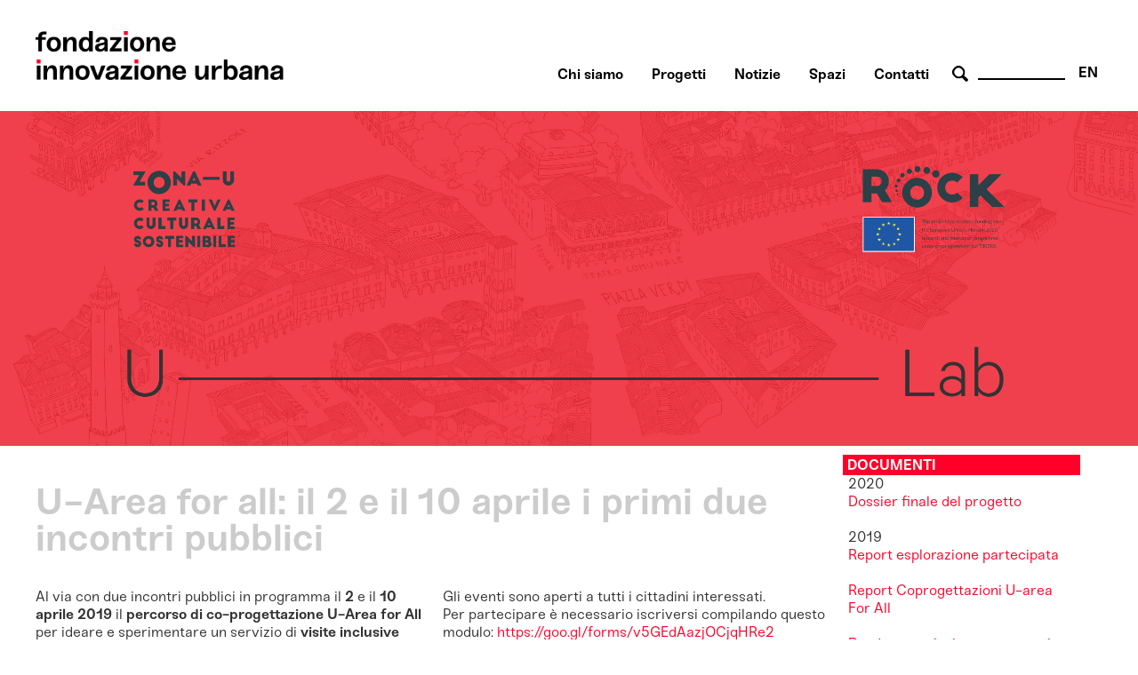

--- FILE ---
content_type: text/html; charset=utf-8
request_url: https://www.fondazioneinnovazioneurbana.it/pubblicazioni/45-uncategorised/1951-u-area-for-all-il-2-e-il-10-aprile-i-primi-due-incontri-pubblici
body_size: 42677
content:

    <html xmlns="http://www.w3.org/1999/xhtml" xml:lang="it-it" lang="it-it" dir="ltr">

    <head>

        <meta name="viewport" content="user-scalable=no, initial-scale=1, maximum-scale=1, minimum-scale=1, width=device-width, height=device-height, target-densitydpi=device-dpi" />

        <!-- The following JDOC Head tag loads all the header and meta information from your site config and content. -->
        <base href="https://www.fondazioneinnovazioneurbana.it/pubblicazioni/45-uncategorised/1951-u-area-for-all-il-2-e-il-10-aprile-i-primi-due-incontri-pubblici" />
	<meta http-equiv="content-type" content="text/html; charset=utf-8" />
	<meta name="keywords" content="bologna, innovazione, partecipazione, collaborazione, immaginazione  " />
	<meta name="author" content="Fabrizia" />
	<meta name="description" content="Centro multidisciplinare di ricerca, sviluppo, co-produzione e comunicazione delle trasformazioni urbane a servizio della costruzione dell'immaginario futuro della città." />
	<meta name="generator" content="Joomla! - Open Source Content Management" />
	<title>U-Area for all: il 2 e il 10 aprile i primi due incontri pubblici </title>
	<link href="/favicon.ico" rel="shortcut icon" type="image/vnd.microsoft.icon" />
	<link href="https://www.fondazioneinnovazioneurbana.it/component/search/?Itemid=506&amp;catid=45&amp;id=1951&amp;format=opensearch" rel="search" title="Vai www.fondazioneinnovazioneurbana.it" type="application/opensearchdescription+xml" />
	<link href="/plugins/system/cookiesck/assets/front.css?ver=3.3.4" rel="stylesheet" type="text/css" />
	<link href="/modules/mod_bppopup/assets/module-e3545e.css?8ff0f761b9b7268b3b0017f0b4334f5f" rel="stylesheet" id="mod-bppopup" type="text/css" />
	<link href="/media/mod_languages/css/template.css?8ff0f761b9b7268b3b0017f0b4334f5f" rel="stylesheet" type="text/css" />
	<style type="text/css">

			#cookiesck {
				position:fixed;
				left:0;
				right: 0;
				bottom: 0;
				z-index: 1000000;
				min-height: 30px;
				color: #eeeeee;
				background: rgba(0,0,0,0.7);
				text-align: center;
				font-size: 14px;
				line-height: 14px;
				height: 60%;
			}
			#cookiesck_text {
				padding: 10px 0;
				display: inline-block;
			}
			#cookiesck_buttons {
				float: right;
			}
			.cookiesck_button,
			#cookiesck_accept,
			#cookiesck_decline,
			#cookiesck_settings,
			#cookiesck_readmore {
				float:left;
				padding:10px;
				margin: 5px;
				border-radius: 3px;
				text-decoration: none;
				cursor: pointer;
				transition: all 0.2s ease;
			}
			#cookiesck_readmore {
				float:right;
			}
			#cookiesck_accept {
				background: #1176a6;
				border: 2px solid #1176a6;
				color: #f5f5f5;
			}
			#cookiesck_accept:hover {
				background: transparent;
				border: 2px solid darkturquoise;
				color: darkturquoise;
			}
			#cookiesck_decline {
				background: #000;
				border: 2px solid #000;
				color: #f5f5f5;
			}
			#cookiesck_decline:hover {
				background: transparent;
				border: 2px solid #fff;
				color: #fff;
			}
			#cookiesck_settings {
				background: #fff;
				border: 2px solid #fff;
				color: #000;
			}
			#cookiesck_settings:hover {
				background: transparent;
				border: 2px solid #fff;
				color: #fff;
			}
			#cookiesck_options {
				display: none;
				width: 30px;
				height: 30px;
				border-radius: 15px;
				box-sizing: border-box;
				position: fixed;
				bottom: 0;
				left: 0;
				margin: 10px;
				border: 1px solid #ccc;
				cursor: pointer;
				background: #fff url(/plugins/system/cookiesck/assets/cookies-icon.svg) center center no-repeat;
				background-size: 80% auto;
				z-index: 1000000;
			}
			#cookiesck_options > .inner {
				display: none;
				width: max-content;
				margin-top: -40px;
				background: rgba(0,0,0,0.7);
				position: absolute;
				font-size: 14px;
				color: #fff;
				padding: 4px 7px;
				border-radius: 3px;
			}
			#cookiesck_options:hover > .inner {
				display: block;
			}
			#cookiesck > div {
				display: flex;
				justify-content: space-around;
				align-items: center;
				flex-direction: column;
			}
			
			
			.cookiesck-iframe-wrap-text {
				position: absolute;
				width: 100%;
				padding: 10px;
				color: #fff;
				top: 50%;
				transform: translate(0,-60%);
				text-align: center;
			}
			.cookiesck-iframe-wrap:hover .cookiesck-iframe-wrap-text {
				color: #333;
			}

		
 .cloaked_email span:before { content: attr(data-ep-a4d28); } .cloaked_email span:after { content: attr(data-ep-bf3ce); } 
div.mod_search96 input[type="search"]{ width:auto; }
	</style>
	<script src="/media/jui/js/jquery.min.js?8ff0f761b9b7268b3b0017f0b4334f5f" type="text/javascript"></script>
	<script src="/media/jui/js/jquery-noconflict.js?8ff0f761b9b7268b3b0017f0b4334f5f" type="text/javascript"></script>
	<script src="/media/jui/js/jquery-migrate.min.js?8ff0f761b9b7268b3b0017f0b4334f5f" type="text/javascript"></script>
	<script src="/media/system/js/caption.js?8ff0f761b9b7268b3b0017f0b4334f5f" type="text/javascript"></script>
	<script src="/plugins/system/cookiesck/assets/front.js?ver=3.3.4" type="text/javascript"></script>
	<script src="/modules/mod_bppopup/assets/module-e3545e.js?8ff0f761b9b7268b3b0017f0b4334f5f" id="mod-bppopup" type="text/javascript"></script>
	<!--[if lt IE 9]><script src="/media/system/js/html5fallback.js?8ff0f761b9b7268b3b0017f0b4334f5f" type="text/javascript"></script><![endif]-->
	<script type="text/javascript">
jQuery(window).on('load',  function() {
				new JCaption('img.caption');
			});
var COOKIESCK = {
	ALLOWED : ["cookiesck","cookiesckiframes","a882938d34d83e9adad7e51275274e63"]
	, VALUE : 'no'
	, UNIQUE_KEY : 'gut0cd8376hg09rr2dcstpg7u8'
	, LOG : '0'
	, LIST : '{|QQ|Analytics|QQ|:{|QQ|name|QQ|:|QQ|Analytics|QQ|,|QQ|desc|QQ|:|QQ||QQ|,|QQ|platforms|QQ|:{|QQ|Google Analytics|QQ|:{|QQ|name|QQ|:|QQ|Google Analytics|QQ|,|QQ|desc|QQ|:|QQ||QQ|,|QQ|legal|QQ|:0,|QQ|cookies|QQ|:{|QQ|256c18e8-d881-11e9-8a34-2a2ae2dbcce4|QQ|:{|QQ|id|QQ|:|QQ|256c18e8-d881-11e9-8a34-2a2ae2dbcce4|QQ|,|QQ|key|QQ|:|QQ|_ga|QQ|,|QQ|desc|QQ|:|QQ|ID used to identify users|QQ|},|QQ|256c26f8-d881-11e9-8a34-2a2ae2dbcce4|QQ|:{|QQ|id|QQ|:|QQ|256c26f8-d881-11e9-8a34-2a2ae2dbcce4|QQ|,|QQ|key|QQ|:|QQ|__utma|QQ|,|QQ|desc|QQ|:|QQ|ID used to identify users and sessions|QQ|},|QQ|256c2afe-d881-11e9-8a34-2a2ae2dbcce4|QQ|:{|QQ|id|QQ|:|QQ|256c2afe-d881-11e9-8a34-2a2ae2dbcce4|QQ|,|QQ|key|QQ|:|QQ|__utmc|QQ|,|QQ|desc|QQ|:|QQ|Used only with old Urchin versions of Google Analytics and not with GA.js. Was used to distinguish between new sessions and visits at the end of a session.|QQ|},|QQ|256c2c3e-d881-11e9-8a34-2a2ae2dbcce4|QQ|:{|QQ|id|QQ|:|QQ|256c2c3e-d881-11e9-8a34-2a2ae2dbcce4|QQ|,|QQ|key|QQ|:|QQ|__utmz|QQ|,|QQ|desc|QQ|:|QQ|Contains information about the traffic source or campaign that directed user to the website. The cookie is set when the GA.js javascript is loaded and updated when data is sent to the Google Anaytics server|QQ|},|QQ|256c287e-d881-11e9-8a34-2a2ae2dbcce4|QQ|:{|QQ|id|QQ|:|QQ|256c287e-d881-11e9-8a34-2a2ae2dbcce4|QQ|,|QQ|key|QQ|:|QQ|__utmt|QQ|,|QQ|desc|QQ|:|QQ|Used to monitor number of Google Analytics server requests|QQ|},|QQ|d7496a0e-7f4b-4e20-b288-9d5e4852fa79|QQ|:{|QQ|id|QQ|:|QQ|d7496a0e-7f4b-4e20-b288-9d5e4852fa79|QQ|,|QQ|key|QQ|:|QQ|_ga_|QQ|,|QQ|desc|QQ|:|QQ|ID used to identify users|QQ|},|QQ|256c29c8-d881-11e9-8a34-2a2ae2dbcce4|QQ|:{|QQ|id|QQ|:|QQ|256c29c8-d881-11e9-8a34-2a2ae2dbcce4|QQ|,|QQ|key|QQ|:|QQ|__utmb|QQ|,|QQ|desc|QQ|:|QQ|Used to distinguish new sessions and visits. This cookie is set when the GA.js javascript library is loaded and there is no existing __utmb cookie. The cookie is updated every time data is sent to the Google Analytics server.|QQ|}}}}},|QQ|Unknown|QQ|:{|QQ|name|QQ|:|QQ|Unknown|QQ|,|QQ|desc|QQ|:|QQ||QQ|,|QQ|platforms|QQ|:{|QQ|Unknown|QQ|:{|QQ|name|QQ|:|QQ|Unknown|QQ|,|QQ|desc|QQ|:|QQ||QQ|,|QQ|legal|QQ|:0,|QQ|cookies|QQ|:{|QQ||QQ|:{|QQ|id|QQ|:|QQ||QQ|,|QQ|key|QQ|:|QQ|_ga_4NDLQNL2GW|QQ|,|QQ|desc|QQ|:|QQ||QQ|}}}}}}'
	, LIFETIME : '365'
	, DEBUG : '0'
	, TEXT : {
		INFO : 'By visiting our website you agree that we are using cookies to ensure you to get the best experience.'
		, ACCEPT_ALL : 'Accept all'
		, ACCEPT_ALL : 'Accept all'
		, DECLINE_ALL : 'Decline all'
		, SETTINGS : 'Customize'
		, OPTIONS : 'Cookies options'
		, CONFIRM_IFRAMES : 'Please confirm that you want to enable the iframes'
	}
};

if( document.readyState !== "loading" ) {
new Cookiesck({lifetime: "365", layout: "layout1", reload: "1"}); 
} else {
	document.addEventListener("DOMContentLoaded", function () {
		new Cookiesck({lifetime: "365", layout: "layout1", reload: "1"}); 
	});
}
 window.RegularLabs=window.RegularLabs||{};window.RegularLabs.EmailProtector=window.RegularLabs.EmailProtector||{unCloak:function(e,g){document.querySelectorAll("."+e).forEach(function(a){var f="",c="";a.className=a.className.replace(" "+e,"");a.querySelectorAll("span").forEach(function(d){for(name in d.dataset)0===name.indexOf("epA")&&(f+=d.dataset[name]),0===name.indexOf("epB")&&(c=d.dataset[name]+c)});if(c){var b=a.nextElementSibling;b&&"script"===b.tagName.toLowerCase()&&b.parentNode.removeChild(b);b=f+c;g?(a.parentNode.href="mailto:"+b,a.parentNode.removeChild(a)):a.innerHTML=b}})}}; 
jQuery(function($){
        $.magnificPopup.open({"items":{"type":"image","src":"\/images\/FondazioneIU_PopUp_Sitoweb_02.jpg"},"image":{"markup":"\r\n            <div class=\"mfp-figure\">\r\n                <div class=\"mfp-close\"><\/div>\r\n                <a class=\"mfp-img-wrapper\" href=\"https:\/\/fondazioneiu.it\/\"><span class=\"mfp-img\"><\/span><\/a>\r\n                <div class=\"mfp-bottom-bar\">\r\n                    <div class=\"mfp-title\"><\/div>\r\n                    <div class=\"mfp-counter\"><\/div>\r\n                <\/div>\r\n            <\/div>"}});
    });
	</script>

          
        <!-- Google tag (gtag.js) susy -->
		<script async src="https://www.googletagmanager.com/gtag/js?id=G-4NDLQNL2GW"></script>
		<script>
		  window.dataLayer = window.dataLayer || [];
		  function gtag(){dataLayer.push(arguments);}
		  gtag('js', new Date());

		  gtag('config', 'G-4NDLQNL2GW');
		</script>  

        <link rel="shortcut icon" type="image/x-icon" href="/favicon.ico" />



        <link rel="stylesheet" href="/templates/system/css/system.css" type="text/css" />
        <link rel="stylesheet" href="/templates/system/css/general.css" type="text/css" />

        <!-- The following line loads the template CSS file located in the template folder. -->
        <link rel="stylesheet" href="/templates/fiu-2020/css/template.css" type="text/css" />
      
      
        <!--[if lt IE 9]>
<script>
  alert("Attenzione! Stai utilizzando una versione non aggiornata di Internet Explorer che non interpreta correttamente HTML5. Si consiglia di utilizzare una versione aggiornata o cambiare browser. - Attention! You are running ad old version of Internet Explorer, which doesn't show you correctly HTML5. Please use a moder browser.");
</script>
<p>Il sito non può essere visualizzato interamente - This site will not be fully displayed <a href="https://www.mozilla.org/it/firefox/new/">Risolvi il problema - resolve the problem</a></p>
<![endif]-->

        <!--meta property="og:title" content="URBAN CENTER BOLOGNA" />
  <meta property="og:description" content="PROGETTAZIONE URBANA A BOLOGNA" />
 <meta property="og:image" content="http://www.urbancenterbologna.it/images/logourban200.jpg" /-->



    

<meta name="google-site-verification" content="" />

<script type="text/javascript">
 var _gaq = _gaq || [];
 _gaq.push(['_setAccount', 'UA-3078329-13']);
_gaq.push(['_trackPageview']);

 (function() {
  var ga = document.createElement('script'); ga.type = 'text/javascript'; ga.async = true;
  ga.src = ('https:' == document.location.protocol ? 'https://ssl' : 'http://www') + '.google-analytics.com/ga.js';
  var s = document.getElementsByTagName('script')[0]; s.parentNode.insertBefore(ga, s);
 })();
</script>
<!-- Asynchonous Google Analytics Plugin by PB Web Development -->

</head>

    <body id="page_bg">

        <a name="up" id="up"></a>

        <div class="center">
            <!--header-->
                        <div id="header" class="customwidth">
                

<div class="custom"  >
	<p><a href="/fondazione-innovazione-urbana-home" class="titolosito"><img src="/templates/fiu-2020/images/FIU_Logo_header.png" alt="fondazione innovazione urbana - logo website" width="290" /></a></p></div>
<div class="mod-languages aright english">

	<ul class="lang-inline" dir="ltr">
									<li>
			<a href="/en/">
							EN						</a>
			</li>
				</ul>

</div>
<div class="search aright cerca mod_search96">
	<form action="/pubblicazioni" method="post" class="form-inline" role="search">
		 <button class="button btn btn-primary" onclick="this.form.searchword.focus();"> cerca</button><label for="mod-search-searchword96" class="element-invisible">Cerca...</label> <input name="searchword" id="mod-search-searchword96" maxlength="200"  class="inputbox search-query input-medium" type="search" size="10" placeholder=" " />		<input type="hidden" name="task" value="search" />
		<input type="hidden" name="option" value="com_search" />
		<input type="hidden" name="Itemid" value="506" />
	</form>
</div>
<ul class="nav menuaa noprimofiglio ubc hide nosecondofiglio mod-list">
<li class="item-836"><a href="/chisiamo" >Chi siamo</a></li><li class="item-1091"><a href="/progetti" >Progetti</a></li><li class="item-1042"><a href="/notizie" >Notizie</a></li><li class="item-838"><a href="/spazi" >Spazi</a></li><li class="item-837"><a href="/contatti-orari" >Contatti</a></li></ul>

            </div>
                        <!--fine header-->

            <div class="clr"></div>
            <div id="wrapper">
                <div id="wrapper_r">

                    <div id="whitebox">




                        <div id="whitebox_m">
                            <div id="area">
                                                 <!--topvideo-->
  									                  									    <!--fine topvideo-->
  <!--inizio leftcolumn-->
                                                                <div id="leftcolumn">

                                    		<div class="moduletableimgbanner">
						

<div class="customimgbanner"  >
	<p><img src="/images/2019_Banner/ULAB_-_BANNER_1220X360_-_SITO_FIU_-_ok.png" alt="ULAB BANNER 1220X360 SITO FIU ok" /></p></div>
		</div>
	
                                </div>
                                                                <!--fine leftcolumn -->       
                                                                <div id="maincolumn">


                                                                            <div class="nopad">
                                            <div class="interno">

                                                  
                                              <!--topnotizie-->
  									                  									    <!--fine topnotizie-->


                                                <div id="system-message-container">
	</div>

                                                <div class="item-page" itemscope itemtype="https://schema.org/Article">
	<meta itemprop="inLanguage" content="it-IT" />
	
		
			<div class="page-header">
		<h2 itemprop="headline">
			U-Area for all: il 2 e il 10 aprile i primi due incontri pubblici 		</h2>
							</div>
					
		
	
	
		<dl class="fields-container">
	<dd class="field-entry data-evento ">	<span class="field-label ">data evento: </span>
<span class="field-value ">02-04-2019</span>
</dd></dl>
								<div itemprop="articleBody">
		<p>Al via con due incontri pubblici in programma il <strong>2</strong> e il <strong>10 aprile 2019</strong> il <strong>percorso di co-progettazione U-Area for All</strong> per ideare e sperimentare un servizio di <strong>visite inclusive nella Zona Universitaria</strong>.</p>
 
<p><strong>U-Lab</strong>, il Laboratorio di pratiche partecipative del progetto ROCK finanziato dal programma per la ricerca e l'innovazione Horizon 2020 della Unione Europea, riparte con <strong>U-Area for all</strong>: l’obiettivo è creare percorsi rivolti a visitatori, cittadini, studenti e alle persone con disabilità o esigenze specifiche per scoprire e vivere in modo più accessibile la la Zona Universitaria e la ricchezza che i suoi musei, i suoi poli culturali e l’Università possono offrire.</p>
<p>I primi <strong>due eventi pubblici</strong> del percorso di co-progettazione sono in programma:</p>
<ul style="list-style-type: circle;">
<li><strong>martedì 2 aprile 2019 ore 17.30-19.30</strong> presso la Sala Verde della Fondazione per l'Innovazione Urbana (piazza Maggiore 6) <br /><strong>Allineamento e analisi dei bisogni</strong></li>
<li><strong>mercoledì 10 aprile 2019 ore 17.30-19.30</strong> presso&nbsp;gli spazi del Teatro Comunale di Bologna, con accesso dall'Ingresso Artisti di Largo Respighi, 1<br /><strong>Confronto tra esperienze e ideazione del servizio</strong></li>
</ul>
<p>Gli eventi sono aperti a tutti i cittadini interessati. <br />Per partecipare è necessario iscriversi compilando questo modulo: <a href="https://goo.gl/forms/v5GEdAazjOCjqHRe2" target="_blank" rel="noopener">https://goo.gl/forms/v5GEdAazjOCjqHRe2</a><br />Durante gli eventi sarà disponibile un <strong>servizio di traduzione simultanea in LIS</strong>.</p>
<p>Il percorso, che coinvolgerà le Istituzioni e i vari attori dell’area, insieme a studenti, residenti, persone con disabilità, proseguirà poi fino a ottobre, prevedendo altri appuntamenti come un evento di mappatura dei percorsi e una giornata di studio e approfondimento, oltreché una fase di prototipazione.</p>
<p>L’esito del percorso di co-progettazione sarà costituito da <strong>linee guida</strong> che il gruppo di lavoro del progetto Rock seguirà nella realizzazione del servizio. <br />Al termine del percorso, sarà <strong>Bologna Welcome</strong> a promuovere il servizio attraverso i suoi canali di comunicazione, arricchendo così l’offerta per i turisti in arrivo a Bologna.</p>
<p><a href="/pubblicazioni/45-uncategorised/1939-piu-accessibilita-per-la-zona-universitaria-al-via-un-bando-e-un-percorso-di-co-progettazione">Per maggiori informazioni</a></p>	</div>

											<dl class="article-info muted">

		
			<dt class="article-info-term">
							</dt>

			
			
			
			
										<dd class="published">
				<span class="icon-calendar" aria-hidden="true"></span>
				<time datetime="2019-03-21T07:52:42+00:00" itemprop="datePublished">
					Pubblicato: 21 Marzo 2019				</time>
			</dd>			
		
					
										<dd class="modified">
				<span class="icon-calendar" aria-hidden="true"></span>
				<time datetime="2019-04-04T20:07:12+00:00" itemprop="dateModified">
					Ultima modifica: 04 Aprile 2019				</time>
			</dd>			
						</dl>
											<ul class="tags inline">
																	<li class="tag-4 tag-list0" itemprop="keywords">
					<a href="/partecipa" class="label label-info">
						incontri					</a>
				</li>
																				<li class="tag-154 tag-list1" itemprop="keywords">
					<a href="/component/tags/tag/progetto-rock-aggiornamenti" class="label label-info">
						Progetto Rock aggiornamenti					</a>
				</li>
																				<li class="tag-198 tag-list2" itemprop="keywords">
					<a href="/component/tags/tag/aggiornamenti-u-lab" class="label label-info">
						aggiornamenti U-Lab					</a>
				</li>
						</ul>
			
							</div>

                                                <!-- sotto alle notizie -->

                                                
                                                <!-- FINE sotto alle notizie -->

<!-- inizio rightcolumn -->
                                                                                                <div id="rightcolumn">
                                                    		<div class="moduletable documenti">
							<h3>Documenti U-Lab FIU</h3>
						

<div class="custom documenti"  >
	<p>2020<br /><a href="/images/PROGETTO_ROCK/2020_ROCK_DOSSIER_FINALE.pdf" target="_blank">Dossier finale del progetto<br /><br /></a>2019<br /><a href="/images/1A_Federico/Report_esplorazione_partecipata.pdf" target="_blank">Report esplorazione partecipata<br /><br /></a><a href="/images/1A_Federico/Report_Coprogettazioni_U-area_For_All.pdf" target="_blank">Report Coprogettazioni U-area For All<br /><br /></a><a href="/images/2019_Ulab/2019_ULAB_Bando.pdf" target="_blank">Bando per selezionare soggetti che supportino lo sviluppo di un servizio innovativo di visite inclusive in Zona U<br /><br /></a>2018<br />Laboratori tematici:<br /><a href="/images/PROGETTO_ROCK/Dossier_ULab_04_web.compressed.pdf" target="_blank" style="text-decoration: none; font-weight: 400; font-family: sneakregular, sans-serif; color: #ff0028; font-size: 16px; font-style: normal; letter-spacing: normal; orphans: 2; text-align: left; text-indent: 0px; text-transform: none; white-space: normal; widows: 2; word-spacing: 0px; background-color: #ffffff;" rel="noopener">Dossier introduttivo<br /></a><a href="/images/PROGETTO_ROCK/20180326_Report_ULab_ESE.pdf" target="_blank" style="text-decoration: none; font-weight: 400; font-family: sneakregular, sans-serif; color: #ff0028; font-size: 16px; font-style: normal; letter-spacing: normal; orphans: 2; text-align: left; text-indent: 0px; text-transform: none; white-space: normal; widows: 2; word-spacing: 0px; background-color: #ffffff;" rel="noopener">Report degli incontri tematici</a>&nbsp;</p>
<p><br />Laboratori sui luoghi:<br /><strong><a href="/images/PROGETTO_ROCK/dossier-scaravilli-13-marzo-completo2.compressed.pdf" target="_blank" rel="noopener noreferrer" style="text-decoration: none; font-weight: 400; font-family: sneakregular, sans-serif; color: #ff0028; font-size: 16px; font-style: normal; letter-spacing: normal; orphans: 2; text-align: left; text-indent: 0px; text-transform: none; white-space: normal; widows: 2; word-spacing: 0px; background-color: #ffffff;">Dossier Piazza Scaravilli&nbsp;<br /></a></strong><strong><a href="/images/PROGETTO_ROCK/dossier-teatro_26-03_STAMPA_.pdf" target="_blank" style="text-decoration: none; font-weight: 400; font-family: sneakregular, sans-serif; color: #ff0028; font-size: 16px; font-style: normal; letter-spacing: normal; orphans: 2; text-align: left; text-indent: 0px; text-transform: none; white-space: normal; widows: 2; word-spacing: 0px; background-color: #ffffff;" rel="noopener">Dossier Area Teatro Comunale e Piazza Verdi&nbsp;<br /></a></strong><strong><a href="/images/PROGETTO_ROCK/dossier-Rossini.pdf" target="_blank" style="text-decoration: none; font-weight: 400; font-family: sneakregular, sans-serif; color: #ff0028; font-size: 16px; font-style: normal; letter-spacing: normal; orphans: 2; text-align: left; text-indent: 0px; text-transform: none; white-space: normal; widows: 2; word-spacing: 0px; background-color: #ffffff;" rel="noopener">Dossier Piazza Rossini<br /></a></strong><strong><a href="/images/PROGETTO_ROCK/DOSSIER-MOLINE-PER-WEB.pdf" target="_blank" style="text-decoration: none; font-weight: 400; font-family: sneakregular, sans-serif; color: #ff0028; font-size: 16px; font-style: normal; letter-spacing: normal; orphans: 2; text-align: left; text-indent: 0px; text-transform: none; white-space: normal; widows: 2; word-spacing: 0px; background-color: #ffffff;" rel="noopener">Dossier zona Righi/Moline<br /><br /></a></strong><span style="text-decoration: none; font-weight: 400; font-family: sneakregular, sans-serif; color: #ff0028; font-size: 16px; font-style: normal; letter-spacing: normal; orphans: 2; text-align: left; text-indent: 0px; text-transform: none; white-space: normal; widows: 2; word-spacing: 0px; background-color: #ffffff;"><a href="/images/REPORT-ULAB_Incontro-sui-luoghi-zona-U.pdf" target="_blank" style="text-decoration: none; font-weight: 400; font-family: sneakregular, sans-serif; color: #ff0028; font-size: 16px; font-style: normal; letter-spacing: normal; orphans: 2; text-align: left; text-indent: 0px; text-transform: none; white-space: normal; widows: 2; word-spacing: 0px; background-color: #ffffff;" rel="noopener">Report degli incontri sui luoghi<br /><br /></a></span>Eventi marzo-maggio 2018:<br /><a href="/images/PROGETTO_ROCK/Ulab_programma_eventi.pdf" target="_blank" rel="noopener noreferrer" style="text-decoration: none; font-weight: 400; font-family: sneakregular, sans-serif; color: #ff0028; font-size: 16px; font-style: normal; letter-spacing: normal; orphans: 2; text-align: left; text-indent: 0px; text-transform: none; white-space: normal; widows: 2; word-spacing: 0px; background-color: #ffffff;">Programma<br /></a><a href="/images/PROGETTO_ROCK/2018_11_30_Ulab_Report_16progetti.pdf" target="_blank">Report conclusivo</a></p></div>
		</div>
			<div class="moduletable approfondimenti">
							<h3 class="aggiornamenti">Aggiornamenti U-Lab</h3>
						<ul class="category-module approfondimenti mod-list">
						<li>
									<a class="mod-articles-category-title " href="/bologna/politiche-urbane/45-uncategorised/2659-una-citta-accessibile-l-itinerario-sulla-promenade-primavera-estate-2021-di-bologna-welcome">Una città accessibile, l’itinerario sulla Promenade Primavera-Estate 2021 di Bologna Welcome</a>
				
				
				
				
				
				
				
							</li>
					<li>
									<a class="mod-articles-category-title " href="/bologna/politiche-urbane/45-uncategorised/2630-online-la-pubblicazione-design-for-people-s-autonomy-rights-to-independent-living">Online la pubblicazione Design for People’s Autonomy. Rights to Independent Living</a>
				
				
				
				
				
				
				
							</li>
					<li>
									<a class="mod-articles-category-title " href="/bologna/politiche-urbane/45-uncategorised/2508-tre-nuove-mappe-tattili-nel-centro-di-bologna-per-l-accessibilita-al-patrimonio-culturale">Tre nuove mappe tattili nel centro di Bologna per l’accessibilità al patrimonio culturale</a>
				
				
				
				
				
				
				
							</li>
					<li>
									<a class="mod-articles-category-title " href="/bologna/politiche-urbane/45-uncategorised/2449-boforall-l-app-accessibile-per-il-patrimonio-culturale-di-bologna">BOforAll: l’app accessibile per il patrimonio culturale di Bologna</a>
				
				
				
				
				
				
				
							</li>
					<li>
									<a class="mod-articles-category-title " href="/bologna/politiche-urbane/45-uncategorised/2351-piazza-rossini-allestimento-temporaneo">Piazza Rossini - allestimento temporaneo </a>
				
				
				
				
				
				
				
							</li>
					<li>
									<a class="mod-articles-category-title " href="/bologna/politiche-urbane/45-uncategorised/2313-un-prato-in-piazza-rossini-via-libera-al-nostro-progetto-di-allestimento-temporaneo-presentato-nell-ambito-del-progetto-rock">Un prato in piazza Rossini: via libera al nostro progetto di allestimento temporaneo presentato nell'ambito del progetto ROCK</a>
				
				
				
				
				
				
				
							</li>
					<li>
									<a class="mod-articles-category-title " href="/bologna/politiche-urbane/45-uncategorised/2120-piu-accessibilita-in-zona-universitaria-sperimentazione-di-un-servizio-di-visite-guidate-inclusive">Più accessibilità in zona universitaria: sperimentazione di un servizio di visite guidate inclusive</a>
				
				
				
				
				
				
				
							</li>
					<li>
									<a class="mod-articles-category-title " href="/bologna/politiche-urbane/45-uncategorised/2103-piazza-rossini-diventa-pedonale">Piazza Rossini diventa pedonale</a>
				
				
				
				
				
				
				
							</li>
					<li>
									<a class="mod-articles-category-title " href="/bologna/politiche-urbane/45-uncategorised/2092-presentazione-dei-risultati-del-workshop-green-please-il-prato-che-non-ti-aspetti">Presentazione dei risultati del workshop Green Please, il prato che non ti aspetti</a>
				
				
				
				
				
				
				
							</li>
					<li>
									<a class="mod-articles-category-title " href="/bologna/politiche-urbane/45-uncategorised/2091-nel-museo-sottopelle">Nel Museo sottopelle</a>
				
				
				
				
				
				
				
							</li>
					<li>
									<a class="mod-articles-category-title " href="/bologna/politiche-urbane/45-uncategorised/2087-le-cinque-piazze">Le Cinque Piazze</a>
				
				
				
				
				
				
				
							</li>
					<li>
									<a class="mod-articles-category-title " href="/bologna/politiche-urbane/45-uncategorised/2084-giardino-delle-imprese-evento-finale-dell-edizione-bolognese">Giardino delle imprese: evento finale dell'edizione bolognese</a>
				
				
				
				
				
				
				
							</li>
					<li>
									<a class="mod-articles-category-title " href="/bologna/politiche-urbane/45-uncategorised/2047-rock-al-mambo-un-esperimento-partecipato-per-misurare-le-emozioni-dell-arte">ROCK al MAMbo: un esperimento partecipato per misurare le emozioni dell'arte</a>
				
				
				
				
				
				
				
							</li>
					<li>
									<a class="mod-articles-category-title " href="/bologna/politiche-urbane/45-uncategorised/2042-u-garden-la-terrazza-verde-del-teatro-comunale">U-Garden. La terrazza verde del Teatro Comunale</a>
				
				
				
				
				
				
				
							</li>
					<li>
									<a class="mod-articles-category-title " href="/bologna/politiche-urbane/45-uncategorised/2033-pianeti-solitari-mappatura-esperienziale-nei-luoghi-della-zona-u">Pianeti solitari, mappatura esperienziale nei luoghi della Zona U</a>
				
				
				
				
				
				
				
							</li>
					<li>
									<a class="mod-articles-category-title " href="/bologna/politiche-urbane/45-uncategorised/2018-carotaggi-una-passeggiata-insolita-verso-la-zona-u">Carotaggi - una passeggiata insolita verso la Zona U</a>
				
				
				
				
				
				
				
							</li>
					<li>
									<a class="mod-articles-category-title " href="/bologna/politiche-urbane/45-uncategorised/2011-giardino-delle-imprese-aperte-le-iscrizioni-alla-scuola-di-formazione-per-i-giovani">Giardino delle imprese: aperte le iscrizioni alla scuola di formazione per i giovani</a>
				
				
				
				
				
				
				
							</li>
					<li>
									<a class="mod-articles-category-title " href="/bologna/politiche-urbane/45-uncategorised/2008-prove-tecniche-di-trasmissione-partecipazione-attiva-patrimonio-culturale-potenzialita-digitali">Progetto Rock: Prove tecniche di trasmissione! Partecipazione attiva, patrimonio culturale, potenzialità digitali</a>
				
				
				
				
				
				
				
							</li>
					<li>
									<a class="mod-articles-category-title " href="/bologna/politiche-urbane/45-uncategorised/1965-u-area-for-all-una-esplorazione-partecipata-della-zona-universitaria">U-area for all, una esplorazione partecipata della Zona Universitaria</a>
				
				
				
				
				
				
				
							</li>
					<li>
									<a class="mod-articles-category-title " href="/bologna/politiche-urbane/45-uncategorised/1962-selezionati-i-soggetti-che-supporteranno-lo-sviluppo-del-servizio-di-visite-inclusive-in-zona-u">Selezionati i soggetti che supporteranno lo sviluppo del servizio di visite inclusive in Zona U</a>
				
				
				
				
				
				
				
							</li>
					<li>
									<a class="mod-articles-category-title " href="/bologna/politiche-urbane/45-uncategorised/1951-u-area-for-all-il-2-e-il-10-aprile-i-primi-due-incontri-pubblici">U-Area for all: il 2 e il 10 aprile i primi due incontri pubblici </a>
				
				
				
				
				
				
				
							</li>
					<li>
									<a class="mod-articles-category-title " href="/bologna/politiche-urbane/45-uncategorised/1939-piu-accessibilita-per-la-zona-universitaria-al-via-un-bando-e-un-percorso-di-co-progettazione">U-Area for all: più accessibilità per la zona universitaria</a>
				
				
				
				
				
				
				
							</li>
					<li>
									<a class="mod-articles-category-title " href="/bologna/politiche-urbane/45-uncategorised/1930-u-lab-il-percorso-del-2017-2018">U-Lab, il percorso del 2017-2018</a>
				
				
				
				
				
				
				
							</li>
					<li>
									<a class="mod-articles-category-title " href="/bologna/politiche-urbane/45-uncategorised/1817-bologna-open-rock">Bologna Open Rock</a>
				
				
				
				
				
				
				
							</li>
					<li>
									<a class="mod-articles-category-title " href="/bologna/politiche-urbane/45-uncategorised/1691-u-lab-il-programma-di-eventi">U-Lab, il programma di eventi, laboratori, sperimentazioni</a>
				
				
				
				
				
				
				
							</li>
					<li>
									<a class="mod-articles-category-title active" href="/bologna/politiche-urbane/45-uncategorised/1690-u-lab-i-laboratori-sui-luoghi-in-zona-universitaria">U-Lab, i Laboratori sui luoghi in Zona Universitaria </a>
				
				
				
				
				
				
				
							</li>
					<li>
									<a class="mod-articles-category-title " href="/bologna/politiche-urbane/45-uncategorised/1689-u-lab-da-marzo-a-maggio-oltre-60-eventi-e-laboratori-in-zona-universitaria">U-Lab, da marzo a maggio oltre 60 eventi e laboratori in Zona Universitaria</a>
				
				
				
				
				
				
				
							</li>
					<li>
									<a class="mod-articles-category-title " href="/bologna/politiche-urbane/45-uncategorised/1664-u-lab-i-sedici-vincitori-del-bando">U-Lab, i sedici vincitori del bando </a>
				
				
				
				
				
				
				
							</li>
					<li>
									<a class="mod-articles-category-title " href="/bologna/politiche-urbane/45-uncategorised/1661-u-lab-al-via-gli-incontri-tematici-in-zona-universitaria">U-Lab, gli incontri tematici in Zona Universitaria</a>
				
				
				
				
				
				
				
							</li>
					<li>
									<a class="mod-articles-category-title " href="/bologna/politiche-urbane/45-uncategorised/1650-u-lab-per-la-zona-universitaria">U-Lab per la Zona Universitaria </a>
				
				
				
				
				
				
				
							</li>
					<li>
									<a class="mod-articles-category-title " href="/bologna/politiche-urbane/45-uncategorised/1644-bando-u-lab-visioni-e-azioni-per-prendersi-cura-della-zona-universitaria">Bando U-Lab: Visioni e azioni per prendersi cura della Zona Universitaria</a>
				
				
				
				
				
				
				
							</li>
			</ul>
		</div>
	
                                                </div>
                                                
                                                <!-- fine rightcolumn -->

                                            </div>
                                            <!-- interno -->
                                        </div>
                                        <!-- nopad -->
                                    </div>
                                    <!-- maincolumn_full oppure maincolumn -->                                                                                              
                                </div>
                                <!-- area -->
                            </div>
                            <!-- whitebox_m -->
                        </div>
                        <!-- whitebox -->

                        <!-- secondo carousel -->
                                                
                                                <div class="clr"></div>
                        <!-- fine secondo carousel -->

                        <!-- sotto secondo carousel: macroaree -->
                        <div class="customwidth">
                                                    </div>
                        <!-- fine sotto secondo carousel -->



                        <div id="tabarea">
                            <table cellpadding="0" cellspacing="0" class="pill">
                                <tr>
                                    <td>
                                        <div id="cpathway">
                                            
                                        </div>
                                        <!--div class="cpathway"-->
                                    </td>
                                    <td class="pill_l"></td>
                                    <td class="pill_m">
                                        <div id="pillmenu">
                                            
                                        </div>
                                        <!-- pillmenu -->
                                    </td>
                                </tr>
                            </table>
                        </div>
                        <!-- tabarea -->



                        <div id="footer">
                            <div class="customwidth">
                                

<div class="custom "  >
	<table id="footertable">
<tbody>
<tr>
<td>
<p>Sede legale:<br /> VIA G. PETRONI 9, 40126 Bologna<br />Unità locali: <br />PIAZZA MAGGIORE 6, 40124 Bologna<br />VIA SAN MAMOLO 105, 40136 Bologna</p>
<p>051 2194455&nbsp;<br /><!-- Questo indirizzo e-mail è protetto dagli spam bot. --><span class="cloaked_email ep_a4e87ed8"><span data-ep-a4d28="&#73;N&#70;&#79;" data-ep-bf3ce=""><span data-ep-a4d28="&#64;&#70;&#79;N" data-ep-bf3ce="U.I&#84;"><span data-ep-a4d28="&#68;&#65;&#90;&#73;" data-ep-bf3ce="&#79;N&#69;I"></span></span></span></span><script>RegularLabs.EmailProtector.unCloak("ep_a4e87ed8");</script></p>
<p>C.F. 01057150375<br />P.IVA 04167491200</p>
</td>
<td>
<p><a href="/pubblicazioni/42-urbancenter/1771-fondazione-trasparente">FONDAZIONE TRASPARENTE (fino al 31.12.2023)</a></p>
<p><a href="/pubblicazioni/45-uncategorised/3233-fondazione-trasparente-2024">FONDAZIONE TRASPARENTE (dal 01.01.2024)</a></p>
<p><a href="/pubblicazioni/45-uncategorised/897-crediti">NOTE LEGALI, CREDITI, PRIVACY</a></p>
<p><a href="/pubblicazioni/42-urbancenter/1075-utilizzo-cookie">COOKIES POLICY</a></p>
</td>
<td>
<p><a target="_blank" href="https://www.flickr.com/people/170557963@N02/" rel="noopener"><img src="/templates/fiu-2018/images/FLICR_X_SITO.png" alt="flickr" title="flickr link UC" class="miniv" /></a><a target="_blank" href="https://www.youtube.com/user/urbancenterbologna" rel="noopener"><img src="/templates/fiu-2018/images/FIU_icone_social_youtube.png" alt="youtube" title="youtube link UC" class="miniv" /></a><a target="_blank" href="https://www.facebook.com/FondazioneIURusconiGhigi/" rel="noopener"><img src="/templates/fiu-2018/images/FIU_icone_social_facebook.png" class="miniv" alt="facebook FIU bo" title="facebook link" /></a><a target="_blank" href="https://twitter.com/FondazioneIU" rel="noopener"><img src="/templates/fiu-2018/images/FIU_icone_social_twitter.png" class="miniv" alt="twitter FIU bo" title="twitter link" /></a><a target="_blank" href="https://www.instagram.com/fondazione_iu/" rel="noopener noreferrer"><img src="/templates/fiu-2018/images/FIU_icone_social_instagram.png" class="miniv" alt="Instagram FIU bo" title="Instagram link" /></a></p>
<a href="/component/acymailing/?ctrl=sub&amp;task=display&amp;autofocus=1&amp;formid=427"> <img src="/templates/fiu-2018/images/FIU_icona_newsletter.png" alt="newsletter" class="lettera" /></a>
<p class="lettera"><a href="/component/acymailing/?ctrl=sub&amp;task=display&amp;autofocus=1&amp;formid=427"><strong>I</strong><strong>SCRIVITI ALLA </strong><br /><strong>NEWSLETTER</strong></a></p>
<p>&nbsp;</p>
</td>
</tr>
<tr>
<td>
<p>&nbsp;</p>
<p>&nbsp;</p>
<p>Fondatori</p>
<img class="loghifooter" src="/images/2018_06_20_Fondazione/logo_comune-di-bologna2022_2.png" alt="Comune di Bologna" width="164" height="83" /><img class="loghifooter" src="/images/2018_06_20_Fondazione/loghi_2.png" alt="Università di Bologna" /></td>
<td>
<p>&nbsp;</p>
<p>&nbsp;</p>
<p>Membri sostenitori</p>
<img class="loghifooter" src="/images/2018_06_20_Fondazione/loghi_3.png" alt="Bologna Fiere" /> <img class="loghifooter" src="/images/2018_06_20_Fondazione/loghi_4.png" alt="Tper" /> <img class="loghifooter" src="/images/2018_06_20_Fondazione/loghi_6.png" alt="Acer" /> <img class="loghifooter" src="/images/2018_06_20_Fondazione/loghix_5.png" alt="CAAB" /></td>
<td>
<p>&nbsp;</p>
<p>&nbsp;</p>
<p>Membri ordinari</p>
<img class="loghifooter" src="/images/2018_06_20_Fondazione/loghi_7.png" alt="Città Metropolitana di Bologna" /> <img class="loghifooter" src="/images/2018_06_20_Fondazione/loghi_8.png" alt="Ordine degli ingegneri di Bologna" /></td>
</tr>
</tbody>
</table></div>


                                <p id="validation">
                                    Valid <a href="http://validator.w3.org/check/referer">XHTML</a> and <a href="http://jigsaw.w3.org/css-validator/check/referer">CSS</a>.
                                </p>
                            </div>
                        </div>
                        <!-- footer -->
                    </div>
                    <!-- wrapper_r -->

                </div>
                <!-- wrapper -->

            </div>
            <!-- center -->
        </div>

        <script src="https://cdnjs.cloudflare.com/ajax/libs/jQuery.dotdotdot/4.0.11/dotdotdot.js" type="text/javascript"></script>
            <script src="/templates/fiu-2020/js/custom.js"  type="text/javascript"></script>
    <div id="cookiesck_interface"><div class="cookiesck-main"><div class="cookiesck-main-close">Save</div><div class="cookiesck-main-title">Cookies user preferences</div><div class="cookiesck-main-desc">We use cookies to ensure you to get the best experience on our website. If you decline the use of cookies, this website may not function as expected.</div><div class="cookiesck-main-buttons"><div class="cookiesck-accept cookiesck_button">Accept all</div><div class="cookiesck-decline cookiesck_button">Decline all</div></div><div class="cookiesck-category" data-category="analytics"><div class="cookiesck-category-name">Analytics</div><div class="cookiesck-category-desc">Tools used to analyze the data to measure the effectiveness of a website and to understand how it works.</div><div class="cookiesck-platform" data-platform="Google Analytics"><div class="cookiesck-platform-name">Google Analytics</div><div class="cookiesck-platform-desc"></div><div class="cookiesck-accept cookiesck_button">Accept</div><div class="cookiesck-decline cookiesck_button">Decline</div></div></div><div class="cookiesck-category" data-category="unknown"><div class="cookiesck-category-name">Unknown</div><div class="cookiesck-category-desc"></div><div class="cookiesck-platform" data-platform="Unknown"><div class="cookiesck-platform-name">Unknown</div><div class="cookiesck-platform-desc"></div><div class="cookiesck-accept cookiesck_button">Accept</div><div class="cookiesck-decline cookiesck_button">Decline</div></div></div></div></div></body>

    </html>
